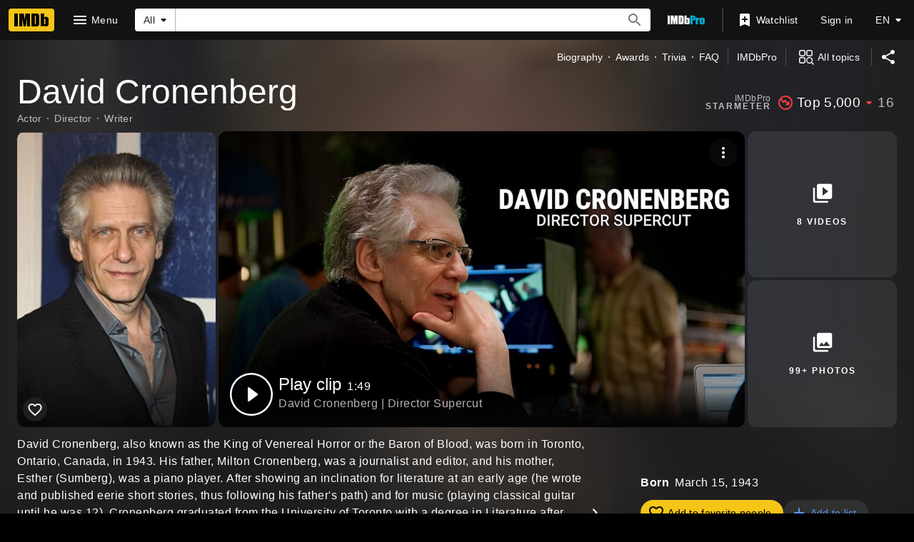

--- FILE ---
content_type: text/html; charset=UTF-8
request_url: https://www.imdb.com/name/nm0000343
body_size: 2210
content:
<!DOCTYPE html>
<html lang="en">
<head>
    <meta charset="utf-8">
    <meta name="viewport" content="width=device-width, initial-scale=1">
    <title></title>
    <style>
        body {
            font-family: "Arial";
        }
    </style>
    <script type="text/javascript">
    window.awsWafCookieDomainList = [];
    window.gokuProps = {
"key":"AQIDAHjcYu/GjX+QlghicBgQ/7bFaQZ+m5FKCMDnO+vTbNg96AGe85MAbDryaCIv+G5hkV9fAAAAfjB8BgkqhkiG9w0BBwagbzBtAgEAMGgGCSqGSIb3DQEHATAeBglghkgBZQMEAS4wEQQMfqv/41xp8mxCyZaoAgEQgDtphphf91j3ohtIdrkcZhOjtKVdO6T7EOagds3zsYaLwQPIN8cNivfF/va6SSQpupzbviLhd9a0ZTvohw==",
          "iv":"D5498QHakwAAAIvJ",
          "context":"eNyCsqODCmZxMZPNxJ6ucfomXauJRPfTs80MLM4SmtYh3bjhM6Nyxp9ZNPGwQlL/gS3eKdX+ty6AC0gG+ikxQWbGjdhTIy5hwf3LhgbF6lVufOwGDuPCZ+n/LWpkNibIJczg6IFguEmDtrMdOm4MgQyp8ukvE1YH+Oe/+r1PqcgSwhDxhP9aCcCDXZKK457lP0ZK0kJIuE579XgH6TZr4mryF/HSSecQ9Wk1c+4qnZF1mzK8gUJApza0Ln+GbwgfHv1e/8ifjOGmbFwEZ3FFUC6APL6u3ed6u7c7GoUecxRi0bzKtaFpGrD/GFOO0jNK/RFcK4bF8lTNPNHveRbk+3oQz9HOshSuBMxYDMuVoAwhTAALpPcLf10znQtyuFvDoo5yyU7juhgnb7ZukNLOjKGb+5Ea2uTYNdwvJUaYrrCuU3EXcac5ZDQcIMm9wUmVmNRSeX3gtmuAL8+y015fpMooXvgjuiHf41+oUqzaNTes5HM/PZXoGpxITSzrg3ER1vRHiGfFBHmGRmz+1JN9oDBZmliKLeIA61SkGTXEpp2I/M2LJmuDBr4ANk8CeXgJahbpqjIolocXlZcD5oLy/hwtv/vpy3RQrbFaAmxjWpGnGkFPnLkcp8OOdMEAMCzpaPK5sNGptaEUXs5a0nuPDhy5JhskU32RkSNLpUjO1IJnnkiIVEGRSnCFi6dGkj/8ymAukhonB+58sJeirvJmPgRgDBQpf+2k8pWDXcy9flA6QATE5/7DyQ=="
};
    </script>
    <script src="https://1c5c1ecf7303.a481e94e.us-east-2.token.awswaf.com/1c5c1ecf7303/e231f0619a5e/0319a8d4ae69/challenge.js"></script>
</head>
<body>
    <div id="challenge-container"></div>
    <script type="text/javascript">
        AwsWafIntegration.saveReferrer();
        AwsWafIntegration.checkForceRefresh().then((forceRefresh) => {
            if (forceRefresh) {
                AwsWafIntegration.forceRefreshToken().then(() => {
                    window.location.reload(true);
                });
            } else {
                AwsWafIntegration.getToken().then(() => {
                    window.location.reload(true);
                });
            }
        });
    </script>
    <noscript>
        <h1>JavaScript is disabled</h1>
        In order to continue, we need to verify that you're not a robot.
        This requires JavaScript. Enable JavaScript and then reload the page.
    </noscript>
</body>
</html>